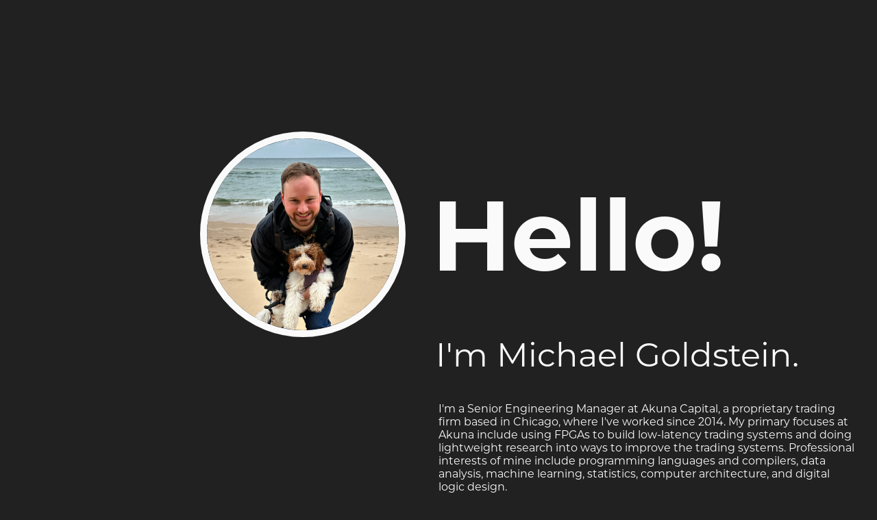

--- FILE ---
content_type: text/html; charset=utf-8
request_url: https://mgold.io/
body_size: 952
content:
<!DOCTYPE html>
<html>
    <head>
        <meta charset="UTF-8">
        <meta name="viewport" content="width=device-width, initial-scale=1.0">

        <title>Michael Goldstein&#x27;s Personal Page</title>

        <link rel="stylesheet" href="https://mgold.io/fonts.css">
        <link rel="stylesheet" href="https://mgold.io/fontawesome/css/fontawesome.css">
        <link rel="stylesheet" href="https://mgold.io/hallo.css">

        
            <style>
                body {
                    color: #FAFAFA !important;
                    background-color: #212121 !important;
                }

                a {
                    color: #FAFAFA !important;
                }

                a:hover {
                    color: #9E9E9E !important;
                }


                img.portrait {
                    border: 10px solid #FAFAFA !important;
                }
            </style>
        
    </head>
    <body>
        <main>
            <div class="column left">
                <img src="https://mgold.io/images/portrait.jpg" class="portrait" alt="Portrait" />
            </div>
            <div class="column right">
                <h1>Hello!</h1>
                <h2>I&#x27;m Michael Goldstein.</h2>
                <p><p>I'm a Senior Engineering Manager at Akuna Capital, a proprietary trading firm based in Chicago, where I've worked since 2014.
My primary focuses at Akuna include using FPGAs to build low-latency trading systems and doing lightweight research into ways to improve the trading systems.
Professional interests of mine include programming languages and compilers, data analysis, machine learning, statistics, computer architecture, and digital logic design.</p>
<p>I currently live in Chicago with my wife and two dogs. Interests and hobbies of mine outside of computers include playing chess, cooking delicious meals, 
following baseball and hockey, playing board and card games, and hiking.</p>
<p><a href="https://blog.mgold.io/">If you're here to check out my blog, you can find it by clicking here.</a></p>
</p>

                
                    <div class="links">
                        
                            <a rel="me" href="/cdn-cgi/l/email-protection#aec3c7cdc6cfcbc2ee808080" title="E-Mail">
                                
                                    <span class="fas fa-envelope"></span>
                                
                            </a>
                        
                            <a rel="me" href="https:&#x2F;&#x2F;github.com&#x2F;mgold95" title="GitHub">
                                
                                    <span class="fab fa-github"></span>
                                
                            </a>
                        
                            <a rel="me" href="https:&#x2F;&#x2F;www.linkedin.com&#x2F;in&#x2F;mgold95&#x2F;" title="LinkedIn">
                                
                                    <span class="fab fa-linkedin"></span>
                                
                            </a>
                        
                    </div>
                
            </div>
        </main>
    <!-- Cloudflare Pages Analytics --><script data-cfasync="false" src="/cdn-cgi/scripts/5c5dd728/cloudflare-static/email-decode.min.js"></script><script defer src='https://static.cloudflareinsights.com/beacon.min.js' data-cf-beacon='{"token": "9b6078665c2a42ae87fc7d1f4d439284"}'></script><!-- Cloudflare Pages Analytics --></body>
</html>


--- FILE ---
content_type: text/css; charset=utf-8
request_url: https://mgold.io/fonts.css
body_size: -300
content:
@font-face{font-family:'Montserrat';font-style:normal;font-weight:400;src:local("Montserrat Regular"),local("Montserrat-Regular"),url(fonts/Montserrat-Regular.otf) format("opentype")}@font-face{font-family:'Montserrat';font-style:normal;font-weight:700;src:local("Montserrat Bold"),local("Montserrat-Bold"),url(fonts/Montserrat-Bold.otf) format("opentype")}


--- FILE ---
content_type: text/css; charset=utf-8
request_url: https://mgold.io/hallo.css
body_size: -2
content:
html,body{color:#fff;margin:1rem;padding:0}html{font-family:Montserrat,"Helvetica Neue","Segoe UI",Helvetica,Arial,sans-serif;font-size:16px;overflow-y:auto}body{background-color:#6FCDBD}a{-webkit-transition:color 0.2s ease-out;-moz-transition:color 0.2s ease-out;transition:color 0.2s ease-out;color:#fff}a:hover{color:#333}h1{font-size:9rem}h2{font-size:3rem;font-weight:normal}@media screen and (max-width: 992px){h1{font-size:15vw}h2{font-size:2.5rem}}img.portrait{box-sizing:border-box;border-radius:50%;border:10px solid #fff;margin:2em 3em;width:100%;height:auto;max-width:300px;max-height:300px}.column{flex:1}main{display:flex;margin-top:20vh}main .column.left{text-align:end}main .column.right h1{margin-left:-10px;margin-bottom:0.4em}main .column.right h2{margin-left:-4px;margin-top:0}main .column.right .links{margin-top:2.5rem;font-size:1.5rem}main .column.right .links a{margin-right:0.5rem;text-decoration:none}@media screen and (max-width: 992px){main{flex-direction:column;margin-top:0}main .column.left{text-align:center}main .column.right h1{margin-top:0}main img.portrait{margin:0}}footer{display:flex;margin-top:3rem;font-size:0.75rem}@media screen and (max-width: 992px){footer{flex-direction:column}}
